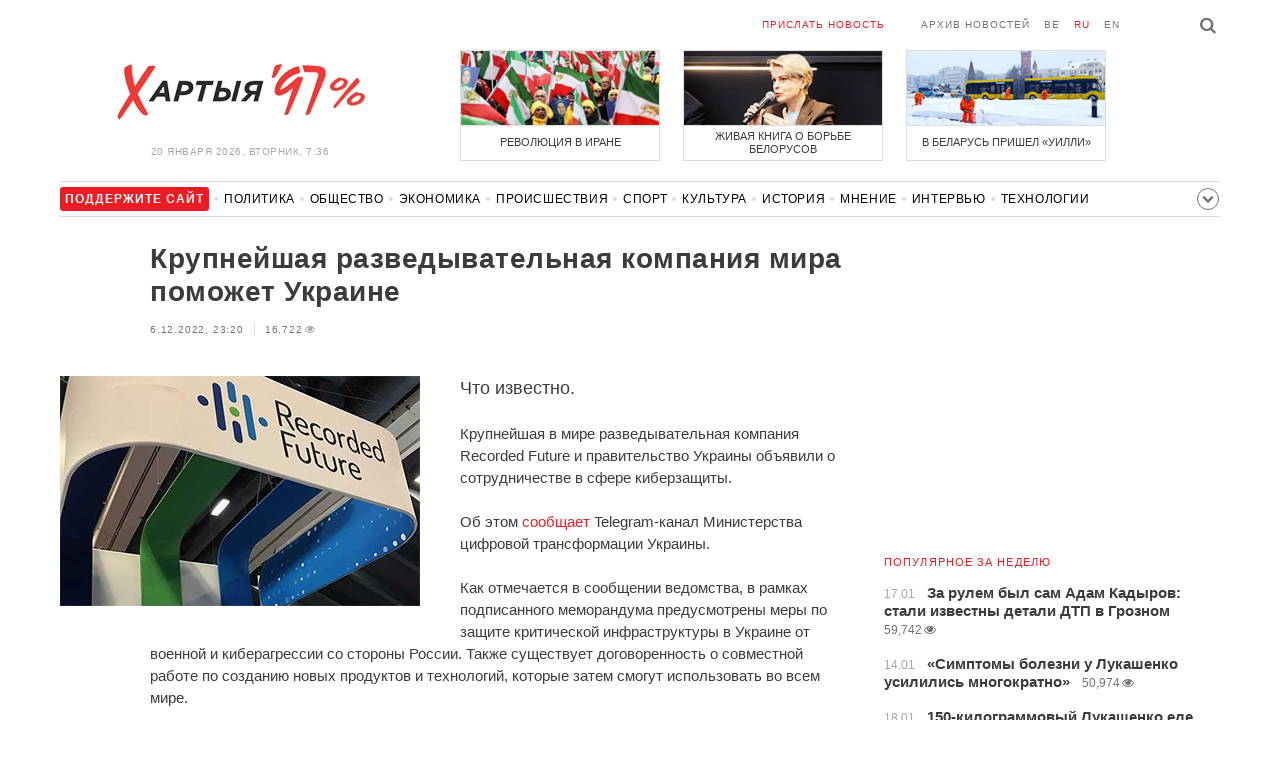

--- FILE ---
content_type: text/html; charset=UTF-8
request_url: https://charter97.org/ru/news/2022/12/6/527161/
body_size: 7628
content:
<!doctype html>
<html lang="ru">
<head prefix="og: http://ogp.me/ns# fb: http://ogp.me/ns/fb# website: http://ogp.me/ns/website#">

    <!-- Google Tag Manager -->
    <script>(function(w,d,s,l,i){w[l]=w[l]||[];w[l].push({'gtm.start':
                new Date().getTime(),event:'gtm.js'});var f=d.getElementsByTagName(s)[0],
            j=d.createElement(s),dl=l!='dataLayer'?'&l='+l:'';j.async=true;j.src=
            'https://www.googletagmanager.com/gtm.js?id='+i+dl;f.parentNode.insertBefore(j,f);
        })(window,document,'script','dataLayer','GTM-N23B9PW');</script>
    <!-- End Google Tag Manager -->

    <script type='text/javascript' src='https://platform-api.sharethis.com/js/sharethis.js#property=646f8fc9a660b80019d55d3e&product=sop' async='async'></script>

	<meta charset="utf-8">
	<link rel="preconnect" href='//i.c97.org'>
	<link rel="preconnect" href="//vk.com/">
	<link rel="preconnect" href="//www.google.com/">

    <link rel="dns-prefetch" href='//i.c97.org'>
	<link rel="dns-prefetch" href="//vk.com/">
    <link rel="dns-prefetch" href="//www.google.com/">

    <link rel="preload" href="/assets/fonts/fontello.woff2?1613999441583" as="font" crossorigin>

	<title>Крупнейшая разведывательная компания мира поможет Украине - Новости Беларуси - Хартия&#039;97</title>
	<link rel="canonical"   href="https://charter97.org/ru/news/2022/12/6/527161/">
        <link rel="amphtml"     href="https://qnt91x.c97.org/ru/news/2022/12/6/527161/">
    
    <link rel="icon" type="image/png" href="/icons/fav-16.png" sizes="16x16">
    <link rel="icon" type="image/png" href="/icons/fav-32.png" sizes="32x32">
    <link rel="icon" type="image/png" href="/icons/fav-96.png" sizes="96x96">

    <meta name="viewport" content="width=device-width, initial-scale=1, maximum-scale=1, user-scalable=no"/>
	<meta name='description' content='Что известно.' />
    <meta property="fb:app_id" content="162415770494925" />
    <meta property="og:type" content="website" />
    <meta property="og:url" content="https://charter97.org/ru/news/2022/12/6/527161/" />
    <meta property="og:title" content="Крупнейшая разведывательная компания мира поможет Украине" />
	<meta property="og:description" content="Что известно." />
		<meta property="og:image" content="https://i.c97.org/ai/527161/aux-head-1670358006-20221206_roby_360.jpg" />
	<meta property="og:image:width" content="320" />
	<meta property="og:image:height" content="270" />
	
	<link rel="alternate" type="application/rss+xml" title="RSS 2.0" href="https://charter97.org/rss.php" />

    <link rel="stylesheet" type="text/css" media="screen" href="/assets/1719322174174/styles.min.css">
    <link rel="stylesheet" type="text/css" media="print" href="/assets/1719322174174/css/print.css">

	<!-- Facebook Pixel Code -->
	<script>
		!function(f,b,e,v,n,t,s)
		{if(f.fbq)return;n=f.fbq=function(){n.callMethod?
			n.callMethod.apply(n,arguments):n.queue.push(arguments)};
			if(!f._fbq)f._fbq=n;n.push=n;n.loaded=!0;n.version='2.0';
			n.queue=[];t=b.createElement(e);t.async=!0;
			t.src=v;s=b.getElementsByTagName(e)[0];
			s.parentNode.insertBefore(t,s)}(window, document,'script',
			'https://connect.facebook.net/en_US/fbevents.js');
		fbq('init', '151185665487107');
		fbq('track', 'PageView');
	</script>
	<!-- End Facebook Pixel Code -->
<!--	<script async src="https://pagead2.googlesyndication.com/pagead/js/adsbygoogle.js"></script>-->
<!--	<script>-->
<!--		(adsbygoogle = window.adsbygoogle || []).push({-->
<!--			google_ad_client: "ca-pub-4738140743555043",-->
<!--			enable_page_level_ads: true-->
<!--		});-->
<!--	</script>-->
</head>
<body>
<!-- Google Tag Manager (noscript) -->
<noscript><iframe src="https://www.googletagmanager.com/ns.html?id=GTM-N23B9PW" height="0" width="0"
                  style="display:none;visibility:hidden"></iframe></noscript>
<!-- End Google Tag Manager (noscript) -->
<!-- Global site tag (gtag.js) - Google Analytics -->
<script async src="https://www.googletagmanager.com/gtag/js?id=UA-1956694-1"></script>
<script>
    window.dataLayer = window.dataLayer || [];
    function gtag(){dataLayer.push(arguments);}
    gtag('js', new Date());

    gtag('config', 'UA-1956694-1');
</script>

<!-- BEGIN search -->
<div class="search">
    <div class="l search__in">
        <div class="search__inputs" style="float:left; max-width:800px">
            <script async src="https://cse.google.com/cse.js?cx=016610397726322261255:g4jccamsr7k"></script>
            <div class="gcse-search"></div>
        </div>
        <a class="search__close js-search-hide" href="#"><i class="icon-cancel"></i>закрыть</a>
    </div>
</div>
<!-- END search -->

<!-- BEGIN l -->
<div class="l l_article">
	<!-- BEGIN header -->
	<header class="header">
		<div class="header__right">
			<a class="logo" href="/ru/news/">Хартыя</a>
			<span class="header__date">
				20 января 2026,
				вторник,
				7:36			</span>
		</div>
		<div class="header__main">
			<div class="header__top">
				<a class="header__top-item send-news" href="/ru/prepare-news/">Прислать новость</a>
				<a class="header__top-item header_btn_archive" href="/ru/news/2026/1/20/">Архив новостей</a>
				<div class="header__top-item lang">
					<a href="/be/news/" class="">be</a>
					<a href="/ru/news/" class="is-active">ru</a>
					<a href="/en/news/" class="">en</a>
				</div>
                <a class="icon-search js-search-show"></a>
			</div>
			    <ul class="header__topnews">
        				<li>
                    <a href="/ru/news/2026/1/9/669381/" >
						<!--<img width="100%" alt="Революция в Иране" loading="lazy" src="https://i.c97.org/hb/669381.jpg?94">-->
						<img width="100%" alt="Революция в Иране" loading="lazy" src="https://r2.c97.org/hb/669381.jpg?94">
						<span>Революция в Иране</span>
                    </a>
                </li>
							<li class="header__topnews_mid">
                    <a href="/ru/news/2026/1/19/670401/" >
						<!--<img width="100%" alt="Живая книга о борьбе белорусов" loading="lazy" src="https://i.c97.org/hb/670401.jpg?94">-->
						<img width="100%" alt="Живая книга о борьбе белорусов" loading="lazy" src="https://r2.c97.org/hb/670401.jpg?94">
						<span>Живая книга о борьбе белорусов</span>
                    </a>
                </li>
							<li>
                    <a href="/ru/news/2026/1/8/669308/" >
						<!--<img width="100%" alt="В Беларусь пришел «Уилли»" loading="lazy" src="https://i.c97.org/hb/669308.jpg?94">-->
						<img width="100%" alt="В Беларусь пришел «Уилли»" loading="lazy" src="https://r2.c97.org/hb/669308.jpg?94">
						<span>В Беларусь пришел «Уилли»</span>
                    </a>
                </li>
					</ul>
			</div>
	</header>
	<!-- END header -->

<div id="mobile-donate">
    <a class="support" target="_blank" href="/ru/news/2024/6/25/600308/">Поддержите<br> сайт</a>
    <a href="/ru/news/2020/5/3/375089/">Сим сим,<br> Хартия 97!</a>
</div>
<div id="header_categories">
	<div class="button icon-down-open"><span>Рубрики</span></div>
	<ul>
        <li class="support">
            <a href="/ru/news/2024/6/25/600308/" target="_blank"><span>Поддержите сайт</span></a>
        </li>

                                <li><a href="/ru/news/politics/">Политика</a></li>
                                <li><a href="/ru/news/society/">Общество</a></li>
                                <li><a href="/ru/news/economics/">Экономика</a></li>
                                <li><a href="/ru/news/events/">Происшествия</a></li>
                                <li><a href="/ru/news/sport/">Спорт</a></li>
                                <li><a href="/ru/news/culture/">Культура</a></li>
                                <li><a href="/ru/news/history/">История</a></li>
                                <li><a href="/ru/news/opinion/">Мнение</a></li>
                                <li><a href="/ru/news/interview/">Интервью</a></li>
                                <li><a href="/ru/news/hi-tech/">Технологии</a></li>
                                <li><a href="/ru/news/health/">Здоровье</a></li>
                                <li><a href="/ru/news/auto/">Авто</a></li>
                                <li><a href="/ru/news/leisure/">Отдых</a></li>
                                <li><a href="/ru/news/hottopic/solidarity/">Обход Блокировки И Солидарность</a></li>
                                <li><a href="/ru/news/hottopic/covid-19/">Коронавирус</a></li>
                                <li><a href="/ru/news/hottopic/belarus-in-nato/">Беларусь в НАТО</a></li>
        	</ul>
</div>

<div class="main-wrap">
	<div class="l-main">
		<div class="google_article_top">
	<!-- adaptive_article_top_728x90 -->
<ins class="adsbygoogle"
     style="display:block"
     data-ad-client="ca-pub-4738140743555043"
     data-ad-slot="7204972813"
     data-ad-format="auto"></ins>
<script>(adsbygoogle = window.adsbygoogle || []).push({});</script></div>
<article class="article" data-article_id="527161" style="margin-top:0px;">
	<header class="article__header">

		<h1>Крупнейшая разведывательная компания мира поможет Украине</h1>
		
		<ul class="article__info">
						<li>6.12.2022, 23:20							</li>
			<li><span class="news__views">16,722<i class="icon-eye"></i></span></li>		</ul>
	</header>

			<figure class="article__left article__photo">
			<img alt="Крупнейшая разведывательная компания мира поможет Украине" src="https://i.c97.org/ai/527161/aux-head-1670358006-20221206_roby_360.jpg" />
					</figure>
	
	<p class="lead">Что известно.</p>

	<div class="social social_placehold">
        <!-- ShareThis BEGIN -->
        <div class="sharethis-inline-share-buttons"></div>
        <!-- ShareThis END -->
	</div>

	
	<p>Крупнейшая в мире разведывательная компания Recorded Future и правительство Украины объявили о сотрудничестве в сфере киберзащиты.</p><p>Об этом <a target="_blank" href=https://t.me/mintsyfra/3611>сообщает</a> Telegram-канал Министерства цифровой трансформации Украины.</p><p>Как отмечается в сообщении ведомства, в рамках подписанного меморандума предусмотрены меры по защите критической инфраструктуры в Украине от военной и киберагрессии со стороны России. Также существует договоренность о совместной работе по созданию новых продуктов и технологий, которые затем смогут использовать во всем мире.</p><p>«В рамках меморандума Recorded Future предоставит свою разведывательную платформу, специализированных инженеров и аналитиков разведки. Со своей стороны Минцифра предоставит собственную экспертизу и специалистов, которые будут сотрудничать с Recorded Future», - говорится в сообщении.</p><p>Минцифры напомнило, что с начала полномасштабной войны компания Recorded Future уже:</p><p>предоставила разведывательные данные по защите критической инфраструктуры Украины;</p><p>помогла в расследовании военных преступлений россиян;</p><p>открыла доступ к программной платформе Intelligence Cloud более чем на 10 млн долларов.</p>
	
    
    
    <div id="donate-article">
        <a href="https://www.patreon.com/Charter97">
            <b class="icon-patreon">PATREON</b>
            Поддержите сайт        </a>

                    <a href="https://t.me/charter97_org">
    <b class="icon-telegram">«Хартия-97»</b>
    Подписывайтесь на канал
</a>
        
        
            </div>

    <div id="article-comment-btns">
                    <a href="/ru/news/2022/12/6/527161/comments/">Написать комментарий                            </a>
            </div>

    
    <div class="article-subscription">
        <h3>Также следите за аккаунтами <b>Charter97.org</b> в социальных сетях</h3>
        <ul>
    <li><a target="_blank" class="icon-facebook-1" href="https://www.facebook.com/charter97.org">Facebook</a></li>
    <li><a target="_blank" class="icon-video" href="https://www.youtube.com/user/Charter97video">YouTube</a></li>
    <li><a target="_blank" class="icon-x-twitter" href="https://twitter.com/charter_97">X.com</a></li>
    <li><a target="_blank" class="icon-vk" href="https://vk.com/charter_97">vkontakte</a></li>
    <li><a target="_blank" class="icon-odnoklassniki" href="https://ok.ru/charter97">ok.ru</a></li>
    <li><a target="_blank" class="icon-instagram" href="https://www.instagram.com/charter97org/?hl=ru">Instagram</a></li>
    <li><a target="_blank" class="icon-rss" href="/ru/page/rss/">RSS</a></li>
    <li><a target="_blank" class="icon-telegram" href="https://t.me/charter97_org">Telegram</a></li>
</ul>
    </div>

</article>

<div class="comments__head">
	<center><!-- !2 adaptive_article_728x90 -->
<ins class="adsbygoogle"
	 style="display:block"
	 data-ad-client="ca-pub-4738140743555043"
	 data-ad-slot="1701571215"
	 data-ad-format="auto"></ins>
<script>(adsbygoogle = window.adsbygoogle || []).push({});</script></center>
</div>

<div class="article">
	<footer class="article__footer" style="margin-top:0px">
		
        <div class="article__footer-bottom">
			<span>
				Есть что добавить?				<a href="/ru/prepare-news/">Напишите нам</a>
			</span>
		</div>

		<div class="article__footer last-news-mk">
	<h3 class="title" style="cursor: pointer;">последние новости</h3>
	<span class="news__counter news__counter_square"  style="cursor: pointer; display: none;"></span>
	<ul class="article__footer-news-list show-news-mk">

		<li data-ai="670531">
			<a href="/ru/news/2026/1/20/670531/"  >
				<span class="news__time">6:43</span>
				<strong class="news__title">Европа рассматривает создание военного союза с Украиной без участия США</strong>
			</a>
		</li>
		<li data-ai="670530">
			<a href="/ru/news/2026/1/20/670530/"  >
				<span class="news__time">5:00</span>
				<strong class="news__title">Bloomberg: Трамп хочет подписать соглашения по «Совету мира» в Давосе</strong>
			</a>
		</li>
		<li data-ai="670529">
			<a href="/ru/news/2026/1/20/670529/"  >
				<span class="news__time">3:59</span>
				<strong class="news__title">Соболенко на Australian Open чуть не убила соперницу</strong>
			</a>
		</li>
		<li data-ai="670528">
			<a href="/ru/news/2026/1/20/670528/"  >
				<span class="news__time">2:32</span>
				<strong class="news__title">Подводная лодка РФ застряла в порту после атаки СБУ</strong>
			</a>
		</li>
		<li data-ai="670527">
			<a href="/ru/news/2026/1/20/670527/"  >
				<span class="news__time">1:14</span>
				<strong class="news__title">В Полоцке ликвидировали столетнюю типографию, названную в честь Франциска Скорины</strong>
			</a>
		</li>
		<li data-ai="670526">
			<a href="/ru/news/2026/1/19/670526/"  >
				<span class="news__time">23:54</span>
				<strong class="news__title">Российские компании перешли на принцип «тактической нищеты»</strong>
			</a>
		</li>
		<li data-ai="670525">
			<a href="/ru/news/2026/1/19/670525/"  >
				<span class="news__time">23:41</span>
				<strong class="news__title">В Беларуси появится первый криптобанк?</strong>
			</a>
		</li>
		<li data-ai="670524">
			<a href="/ru/news/2026/1/19/670524/"  >
				<span class="news__time">23:25</span>
				<strong class="news__title">Племянница Трампа призвала Европу дать отпор ее дяде</strong>
			</a>
		</li>
		<li data-ai="670523">
			<a href="/ru/news/2026/1/19/670523/"  >
				<span class="news__time">23:17</span>
				<strong class="news__title">Белорус уехал на заработки в Россию и пропал</strong>
			</a>
		</li>
		<li data-ai="670522">
			<a href="/ru/news/2026/1/19/670522/"  >
				<span class="news__time">23:06</span>
				<strong class="news__title">В США успешно испытали ракету AGM-179</strong>
			</a>
		</li>
	</ul>

	<ul class="uploaded-news-mk" style="display:none;">
	</ul>
</div>

	</footer>
	<!-- END article footer -->
</div>
		<script async src="https://pagead2.googlesyndication.com/pagead/js/adsbygoogle.js"></script>
<ins class="adsbygoogle"
	 style="display:block"
	 data-ad-format="autorelaxed"
	 data-ad-client="ca-pub-4738140743555043"
	 data-ad-slot="1796982039"></ins>
<script>
	(adsbygoogle = window.adsbygoogle || []).push({});
</script>	</div>
	<div class="l-sidebar">
		<div class="l-sidebar__inner inner-page">
			<div class="b weather">
	<!-- DEPRECATED: adaptive_300х600_top_right -->
	<ins class="adsbygoogle"
		style="display:block"
		data-ad-client="ca-pub-4738140743555043"
		data-ad-slot="2063974814"
		data-ad-format="auto"></ins>
	<script>(adsbygoogle = window.adsbygoogle || []).push({});</script>
</div>						
						
			<div class="b news news_week responsive">
	<h3 class="title">популярное за неделю</h3>
	<ul>
		<li>
			<a href="/ru/news/2026/1/17/670242/"  >
				<span class="news__time">17.01</span>
				<strong class="news__title">За рулем был сам Адам Кадыров: стали известны детали ДТП в Грозном</strong>
				<span class="news__views">59,742<i class="icon-eye"></i></span>			</a>
		</li>
		<li>
			<a href="/ru/news/2026/1/14/669909/"  >
				<span class="news__time">14.01</span>
				<strong class="news__title">«Симптомы болезни у Лукашенко усилились многократно»</strong>
				<span class="news__views">50,974<i class="icon-eye"></i></span>			</a>
		</li>
		<li>
			<a href="/ru/news/2026/1/18/670402/"  >
				<span class="news__time">18.01</span>
				<strong class="news__title">150-килограммовый Лукашенко еле вылез из проруби</strong>
				<span class="news__views">45,330<i class="icon-eye"></i></span>			</a>
		</li>
		<li>
			<a href="/ru/news/2026/1/18/670334/"  >
				<span class="news__time">18.01</span>
				<strong class="news__title">Климатолог пояснил, из-за чего в Беларусь пришла морозная зима</strong>
				<span class="news__views">44,812<i class="icon-eye"></i></span>			</a>
		</li>
		<li>
			<a href="/ru/news/2026/1/14/669895/"  >
				<span class="news__time">14.01</span>
				<strong class="news__title">«Видели баллистическую ракету»: в российском Ростове пылает завод</strong>
				<span class="news__views">41,934<i class="icon-eye"></i></span>			</a>
		</li>
		<li>
			<a href="/ru/news/2026/1/14/669912/"  >
				<span class="news__time">14.01</span>
				<strong class="news__title">Лукашенко ошарашил своим «откровением»</strong>
				<span class="news__views">40,912<i class="icon-eye"></i></span>			</a>
		</li>
		<li>
			<a href="/ru/news/2026/1/16/670215/"  >
				<span class="news__time">16.01</span>
				<strong class="news__title">«Все идет к концу»: СМИ узнали новые подробности о состоянии Кадырова</strong>
				<span class="news__views">39,868<i class="icon-eye"></i></span>			</a>
		</li>
	</ul>
</div>
<div class="b opinion">
    <h3 class="title">
        <a href="/ru/news/opinion/">Мнение</a>
    </h3>

        <a href="/ru/news/2026/1/18/670352/"  class="opinion__item">
                <div class="opinion__pic">
            <img src="https://i.c97.org/ai/530745/aux-small-1672751630-20230103_kovalenko_120.jpeg" loading="lazy" alt="Россию заблокировали и унизили">
        </div>
                <div class="opinion__content">
            <strong class="news__title">Россию заблокировали и унизили</strong>
            <span class="opinion__author">Александр Коваленко</span>
        </div>
    </a>
        <a href="/ru/news/2026/1/17/670305/"  class="opinion__item">
                <div class="opinion__pic">
            <img src="https://i.c97.org/ai/670305/aux-small-1768669615-241025_abbas_12.jpg" loading="lazy" alt="Это очень важная история">
        </div>
                <div class="opinion__content">
            <strong class="news__title">Это очень важная история</strong>
            <span class="opinion__author">Аббас Галлямов</span>
        </div>
    </a>
        <a href="/ru/news/2026/1/16/670200/"  class="opinion__item">
                <div class="opinion__pic">
            <img src="https://i.c97.org/ai/467071/aux-small-1652176220-20220510_putin_120.jpg" loading="lazy" alt="Как Путин освобождает Сибирь для китайцев">
        </div>
                <div class="opinion__content">
            <strong class="news__title">Как Путин освобождает Сибирь для китайцев</strong>
            <span class="opinion__author">Юрий Бутусов</span>
        </div>
    </a>
        <a href="/ru/news/2026/1/16/670160/"  class="opinion__item">
                <div class="opinion__pic">
            <img src="https://i.c97.org/p/articles/ai-166196-aux-small-20150812_irina_halip_120.jpg" loading="lazy" alt="То ли ноль, то ли тысяча">
        </div>
                <div class="opinion__content">
            <strong class="news__title">То ли ноль, то ли тысяча</strong>
            <span class="opinion__author">Ирина Халип</span>
        </div>
    </a>
    </div>
			
			<div class="google_ads_bottom_no">
				<div style="margin: 0 0 10px 0;">
	<!-- !6 adaptive_300х600_bottom_right -->
	<ins class="adsbygoogle"
		 style="display:block"
		 data-ad-client="ca-pub-4738140743555043"
		 data-ad-slot="6075372014"
		 data-ad-format="vertical"></ins>
	<script>(adsbygoogle = window.adsbygoogle || []).push({});</script>
</div>
			</div>
												
			<div class="google_ads_bottom_no">
							</div>
			
																				</div>
	</div>
</div>

	<footer class="footer">
		<div class="footer_categories">
    <ul>
                                <li><a href="/ru/news/politics/">Политика</a></li>
                                <li><a href="/ru/news/society/">Общество</a></li>
                                <li><a href="/ru/news/economics/">Экономика</a></li>
                                <li><a href="/ru/news/events/">Происшествия</a></li>
                                <li><a href="/ru/news/sport/">Спорт</a></li>
                                <li><a href="/ru/news/culture/">Культура</a></li>
                                <li><a href="/ru/news/history/">История</a></li>
                                <li><a href="/ru/news/opinion/">Мнение</a></li>
                                <li><a href="/ru/news/interview/">Интервью</a></li>
                                <li><a href="/ru/news/hi-tech/">Технологии</a></li>
                                <li><a href="/ru/news/health/">Здоровье</a></li>
                                <li><a href="/ru/news/auto/">Авто</a></li>
                                <li><a href="/ru/news/leisure/">Отдых</a></li>
                                <li><a href="/ru/news/hottopic/solidarity/">Обход Блокировки И Солидарность</a></li>
                                <li><a href="/ru/news/hottopic/covid-19/">Коронавирус</a></li>
                                <li><a href="/ru/news/hottopic/belarus-in-nato/">Беларусь в НАТО</a></li>
            </ul>
</div>
		<div class="wrapper-sponsors">
    <div><img alt="Partner logo" src="/assets/1719322174174/img/partner/02.png" loading="lazy" ></div>
    <div><img alt="Partner logo" src="/assets/1719322174174/img/partner/04.png" loading="lazy" ></div>
    <div><img alt="Partner logo" src="/assets/1719322174174/img/partner/18.png" loading="lazy" ></div>
    <div><img alt="Partner logo" src="/assets/1719322174174/img/partner/06.png" loading="lazy" ></div>
    <div><img alt="Partner logo" src="/assets/1719322174174/img/partner/10.png" loading="lazy" ></div>
    <div><img alt="Partner logo" src="/assets/1719322174174/img/partner/11.png" loading="lazy" ></div>
    <div><img alt="Partner logo" src="/assets/1719322174174/img/partner/13.jpg" loading="lazy" ></div>
    <div><img alt="Partner logo" src="/assets/1719322174174/img/partner/14.jpg" loading="lazy" ></div>
    <div><img alt="Partner logo" src="/assets/1719322174174/img/partner/03.png" loading="lazy" ></div>
    <div><img alt="Partner logo" src="/assets/1719322174174/img/partner/15.png" loading="lazy" ></div>
    <div><img alt="Partner logo" src="/assets/1719322174174/img/partner/16.png" loading="lazy" ></div>
    <div><img alt="Partner logo" src="/assets/1719322174174/img/partner/17.png" loading="lazy" ></div>
</div>

		<div class="footer__bottom">
						<div class="footer__copy">
				<p>© 1998–2026 <i>Х</i>артыя<i>’97</i> <a href="https://charter97.org">www.charter97.org</a><br />



				<br />
				При использовании материалов сайта ссылка на пресс-центр Хартии'97 обязательна.<br />Издатель Charter97.org в Варшаве: <a href='mailto:charter97@gmail.com'>charter97@gmail.com</a>
                        <br /> ISSN 2543-4969
				</p>



<!--LiveInternet counter--><a href="//www.liveinternet.ru/click"
target="_blank"><img id="licnt0B87" width="88" height="15" style="border:0"
title="LiveInternet: показано число посетителей за сегодня"
src="[data-uri]"
alt=""/></a><script>(function(d,s){d.getElementById("licnt0B87").src=
"//counter.yadro.ru/hit?t26.6;r"+escape(d.referrer)+
((typeof(s)=="undefined")?"":";s"+s.width+"*"+s.height+"*"+
(s.colorDepth?s.colorDepth:s.pixelDepth))+";u"+escape(d.URL)+
";h"+escape(d.title.substring(0,150))+";"+Math.random()})
(document,screen)</script><!--/LiveInternet-->
			</div>
					</div>
	</footer>
</div>
<!-- END l -->
<div class="js-gototop gototop">▲</div>

<script>
(adsbygoogle = window.adsbygoogle || []).push({
google_ad_client: 'ca-pub-4738140743555043',
enable_page_level_ads: {google_ad_channel: '7024465219'},
interstitials: true,
overlays: true
});
</script>


<script src="/assets/1719322174174/scripts.min.js"></script>

<script async src="https://pagead2.googlesyndication.com/pagead/js/adsbygoogle.js"></script>
</body></html>


--- FILE ---
content_type: text/html; charset=UTF-8
request_url: https://hit.c97.org/counter/527161
body_size: -260
content:
8362

--- FILE ---
content_type: text/html; charset=utf-8
request_url: https://www.google.com/recaptcha/api2/aframe
body_size: 112
content:
<!DOCTYPE HTML><html><head><meta http-equiv="content-type" content="text/html; charset=UTF-8"></head><body><script nonce="IkGWCHPFVJiypKtObIw9tA">/** Anti-fraud and anti-abuse applications only. See google.com/recaptcha */ try{var clients={'sodar':'https://pagead2.googlesyndication.com/pagead/sodar?'};window.addEventListener("message",function(a){try{if(a.source===window.parent){var b=JSON.parse(a.data);var c=clients[b['id']];if(c){var d=document.createElement('img');d.src=c+b['params']+'&rc='+(localStorage.getItem("rc::a")?sessionStorage.getItem("rc::b"):"");window.document.body.appendChild(d);sessionStorage.setItem("rc::e",parseInt(sessionStorage.getItem("rc::e")||0)+1);localStorage.setItem("rc::h",'1768883788389');}}}catch(b){}});window.parent.postMessage("_grecaptcha_ready", "*");}catch(b){}</script></body></html>